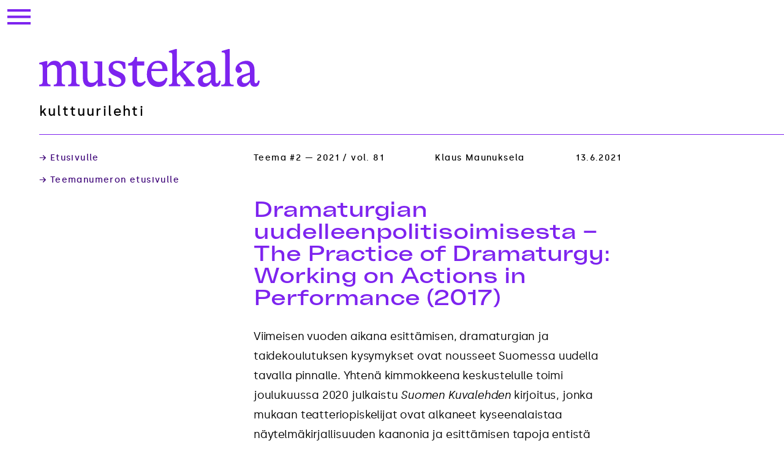

--- FILE ---
content_type: text/html; charset=UTF-8
request_url: https://mustekala.info/teemanumerot/dramaturgia-2-2021-vol-81/dramaturgian-uudelleenpolitisoimisesta-the-practice-of-dramaturgy-working-on-actions-in-performance-2017/
body_size: 18755
content:
<!doctype html><html lang="fi"><head><meta charset="UTF-8"><meta name="viewport" content="width=device-width, initial-scale=1"><link rel="profile" href="https://gmpg.org/xfn/11"><meta name='robots' content='index, follow, max-image-preview:large, max-snippet:-1, max-video-preview:-1' /><title>Dramaturgian uudelleenpolitisoimisesta – The Practice of Dramaturgy: Working on Actions in Performance (2017) - Mustekala</title><meta name="description" content="Klaus Maunuksela pohtii dramaturgian uudelleenpolitisoimista Mustekalan teemanumerossa (2/21)." /><link rel="canonical" href="https://mustekala.info/teemanumerot/dramaturgia-2-2021-vol-81/dramaturgian-uudelleenpolitisoimisesta-the-practice-of-dramaturgy-working-on-actions-in-performance-2017/" /><meta property="og:locale" content="fi_FI" /><meta property="og:type" content="article" /><meta property="og:title" content="Dramaturgian uudelleenpolitisoimisesta – The Practice of Dramaturgy: Working on Actions in Performance (2017) - Mustekala" /><meta property="og:description" content="Klaus Maunuksela pohtii dramaturgian uudelleenpolitisoimista Mustekalan teemanumerossa (2/21)." /><meta property="og:url" content="https://mustekala.info/teemanumerot/dramaturgia-2-2021-vol-81/dramaturgian-uudelleenpolitisoimisesta-the-practice-of-dramaturgy-working-on-actions-in-performance-2017/" /><meta property="og:site_name" content="Mustekala" /><meta property="article:publisher" content="https://www.facebook.com/mustekala" /><meta property="article:modified_time" content="2021-11-16T10:10:04+00:00" /><meta property="og:image" content="https://mustekala.info/wp-content/uploads/2021/06/Dramaturgian-uudelleenpolitisoimisesta-kuva.jpg" /><meta property="og:image:width" content="500" /><meta property="og:image:height" content="375" /><meta property="og:image:type" content="image/jpeg" /><meta name="twitter:card" content="summary_large_image" /><meta name="twitter:site" content="@Mustekala" /><meta name="twitter:label1" content="Arvioitu lukuaika" /><meta name="twitter:data1" content="18 minuuttia" /> <script type="application/ld+json" class="yoast-schema-graph">{"@context":"https://schema.org","@graph":[{"@type":"WebPage","@id":"https://mustekala.info/teemanumerot/dramaturgia-2-2021-vol-81/dramaturgian-uudelleenpolitisoimisesta-the-practice-of-dramaturgy-working-on-actions-in-performance-2017/","url":"https://mustekala.info/teemanumerot/dramaturgia-2-2021-vol-81/dramaturgian-uudelleenpolitisoimisesta-the-practice-of-dramaturgy-working-on-actions-in-performance-2017/","name":"Dramaturgian uudelleenpolitisoimisesta – The Practice of Dramaturgy: Working on Actions in Performance (2017) - Mustekala","isPartOf":{"@id":"https://mustekala.info/#website"},"primaryImageOfPage":{"@id":"https://mustekala.info/teemanumerot/dramaturgia-2-2021-vol-81/dramaturgian-uudelleenpolitisoimisesta-the-practice-of-dramaturgy-working-on-actions-in-performance-2017/#primaryimage"},"image":{"@id":"https://mustekala.info/teemanumerot/dramaturgia-2-2021-vol-81/dramaturgian-uudelleenpolitisoimisesta-the-practice-of-dramaturgy-working-on-actions-in-performance-2017/#primaryimage"},"thumbnailUrl":"https://mustekala.info/wp-content/uploads/2021/11/Dramaturgian-uudelleenpolitisoimisesta-kuva_rajattu.jpg","datePublished":"2021-06-13T09:22:15+00:00","dateModified":"2021-11-16T10:10:04+00:00","description":"Klaus Maunuksela pohtii dramaturgian uudelleenpolitisoimista Mustekalan teemanumerossa (2/21).","breadcrumb":{"@id":"https://mustekala.info/teemanumerot/dramaturgia-2-2021-vol-81/dramaturgian-uudelleenpolitisoimisesta-the-practice-of-dramaturgy-working-on-actions-in-performance-2017/#breadcrumb"},"inLanguage":"fi","potentialAction":[{"@type":"ReadAction","target":["https://mustekala.info/teemanumerot/dramaturgia-2-2021-vol-81/dramaturgian-uudelleenpolitisoimisesta-the-practice-of-dramaturgy-working-on-actions-in-performance-2017/"]}]},{"@type":"ImageObject","inLanguage":"fi","@id":"https://mustekala.info/teemanumerot/dramaturgia-2-2021-vol-81/dramaturgian-uudelleenpolitisoimisesta-the-practice-of-dramaturgy-working-on-actions-in-performance-2017/#primaryimage","url":"https://mustekala.info/wp-content/uploads/2021/11/Dramaturgian-uudelleenpolitisoimisesta-kuva_rajattu.jpg","contentUrl":"https://mustekala.info/wp-content/uploads/2021/11/Dramaturgian-uudelleenpolitisoimisesta-kuva_rajattu.jpg","width":499,"height":279,"caption":"The Practice of Dramaturgy: Working on Actions in Performance -kirjan kansikuva"},{"@type":"BreadcrumbList","@id":"https://mustekala.info/teemanumerot/dramaturgia-2-2021-vol-81/dramaturgian-uudelleenpolitisoimisesta-the-practice-of-dramaturgy-working-on-actions-in-performance-2017/#breadcrumb","itemListElement":[{"@type":"ListItem","position":1,"name":"Etusivu","item":"https://mustekala.info/"},{"@type":"ListItem","position":2,"name":"Teemanumerot","item":"https://mustekala.info/teemanumerot/"},{"@type":"ListItem","position":3,"name":"Dramaturgia","item":"https://mustekala.info/teemanumerot/dramaturgia-2-2021-vol-81/"},{"@type":"ListItem","position":4,"name":"Dramaturgian uudelleenpolitisoimisesta – The Practice of Dramaturgy: Working on Actions in Performance (2017)"}]},{"@type":"WebSite","@id":"https://mustekala.info/#website","url":"https://mustekala.info/","name":"Mustekala","description":"kulttuurilehti","potentialAction":[{"@type":"SearchAction","target":{"@type":"EntryPoint","urlTemplate":"https://mustekala.info/?s={search_term_string}"},"query-input":{"@type":"PropertyValueSpecification","valueRequired":true,"valueName":"search_term_string"}}],"inLanguage":"fi"}]}</script> <link rel="alternate" type="application/rss+xml" title="Mustekala &raquo; syöte" href="https://mustekala.info/feed/" /><link rel="alternate" type="application/rss+xml" title="Mustekala &raquo; kommenttien syöte" href="https://mustekala.info/comments/feed/" /><link rel="alternate" title="oEmbed (JSON)" type="application/json+oembed" href="https://mustekala.info/wp-json/oembed/1.0/embed?url=https%3A%2F%2Fmustekala.info%2Fteemanumerot%2Fdramaturgia-2-2021-vol-81%2Fdramaturgian-uudelleenpolitisoimisesta-the-practice-of-dramaturgy-working-on-actions-in-performance-2017%2F" /><link rel="alternate" title="oEmbed (XML)" type="text/xml+oembed" href="https://mustekala.info/wp-json/oembed/1.0/embed?url=https%3A%2F%2Fmustekala.info%2Fteemanumerot%2Fdramaturgia-2-2021-vol-81%2Fdramaturgian-uudelleenpolitisoimisesta-the-practice-of-dramaturgy-working-on-actions-in-performance-2017%2F&#038;format=xml" /><style id='wp-img-auto-sizes-contain-inline-css'>img:is([sizes=auto i],[sizes^="auto," i]){contain-intrinsic-size:3000px 1500px}
/*# sourceURL=wp-img-auto-sizes-contain-inline-css */</style><style id='wp-block-library-inline-css'>:root{--wp-block-synced-color:#7a00df;--wp-block-synced-color--rgb:122,0,223;--wp-bound-block-color:var(--wp-block-synced-color);--wp-editor-canvas-background:#ddd;--wp-admin-theme-color:#007cba;--wp-admin-theme-color--rgb:0,124,186;--wp-admin-theme-color-darker-10:#006ba1;--wp-admin-theme-color-darker-10--rgb:0,107,160.5;--wp-admin-theme-color-darker-20:#005a87;--wp-admin-theme-color-darker-20--rgb:0,90,135;--wp-admin-border-width-focus:2px}@media (min-resolution:192dpi){:root{--wp-admin-border-width-focus:1.5px}}.wp-element-button{cursor:pointer}:root .has-very-light-gray-background-color{background-color:#eee}:root .has-very-dark-gray-background-color{background-color:#313131}:root .has-very-light-gray-color{color:#eee}:root .has-very-dark-gray-color{color:#313131}:root .has-vivid-green-cyan-to-vivid-cyan-blue-gradient-background{background:linear-gradient(135deg,#00d084,#0693e3)}:root .has-purple-crush-gradient-background{background:linear-gradient(135deg,#34e2e4,#4721fb 50%,#ab1dfe)}:root .has-hazy-dawn-gradient-background{background:linear-gradient(135deg,#faaca8,#dad0ec)}:root .has-subdued-olive-gradient-background{background:linear-gradient(135deg,#fafae1,#67a671)}:root .has-atomic-cream-gradient-background{background:linear-gradient(135deg,#fdd79a,#004a59)}:root .has-nightshade-gradient-background{background:linear-gradient(135deg,#330968,#31cdcf)}:root .has-midnight-gradient-background{background:linear-gradient(135deg,#020381,#2874fc)}:root{--wp--preset--font-size--normal:16px;--wp--preset--font-size--huge:42px}.has-regular-font-size{font-size:1em}.has-larger-font-size{font-size:2.625em}.has-normal-font-size{font-size:var(--wp--preset--font-size--normal)}.has-huge-font-size{font-size:var(--wp--preset--font-size--huge)}.has-text-align-center{text-align:center}.has-text-align-left{text-align:left}.has-text-align-right{text-align:right}.has-fit-text{white-space:nowrap!important}#end-resizable-editor-section{display:none}.aligncenter{clear:both}.items-justified-left{justify-content:flex-start}.items-justified-center{justify-content:center}.items-justified-right{justify-content:flex-end}.items-justified-space-between{justify-content:space-between}.screen-reader-text{border:0;clip-path:inset(50%);height:1px;margin:-1px;overflow:hidden;padding:0;position:absolute;width:1px;word-wrap:normal!important}.screen-reader-text:focus{background-color:#ddd;clip-path:none;color:#444;display:block;font-size:1em;height:auto;left:5px;line-height:normal;padding:15px 23px 14px;text-decoration:none;top:5px;width:auto;z-index:100000}html :where(.has-border-color){border-style:solid}html :where([style*=border-top-color]){border-top-style:solid}html :where([style*=border-right-color]){border-right-style:solid}html :where([style*=border-bottom-color]){border-bottom-style:solid}html :where([style*=border-left-color]){border-left-style:solid}html :where([style*=border-width]){border-style:solid}html :where([style*=border-top-width]){border-top-style:solid}html :where([style*=border-right-width]){border-right-style:solid}html :where([style*=border-bottom-width]){border-bottom-style:solid}html :where([style*=border-left-width]){border-left-style:solid}html :where(img[class*=wp-image-]){height:auto;max-width:100%}:where(figure){margin:0 0 1em}html :where(.is-position-sticky){--wp-admin--admin-bar--position-offset:var(--wp-admin--admin-bar--height,0px)}@media screen and (max-width:600px){html :where(.is-position-sticky){--wp-admin--admin-bar--position-offset:0px}}

/*# sourceURL=wp-block-library-inline-css */</style><style id='global-styles-inline-css'>:root{--wp--preset--aspect-ratio--square: 1;--wp--preset--aspect-ratio--4-3: 4/3;--wp--preset--aspect-ratio--3-4: 3/4;--wp--preset--aspect-ratio--3-2: 3/2;--wp--preset--aspect-ratio--2-3: 2/3;--wp--preset--aspect-ratio--16-9: 16/9;--wp--preset--aspect-ratio--9-16: 9/16;--wp--preset--color--black: #000000;--wp--preset--color--cyan-bluish-gray: #abb8c3;--wp--preset--color--white: #ffffff;--wp--preset--color--pale-pink: #f78da7;--wp--preset--color--vivid-red: #cf2e2e;--wp--preset--color--luminous-vivid-orange: #ff6900;--wp--preset--color--luminous-vivid-amber: #fcb900;--wp--preset--color--light-green-cyan: #7bdcb5;--wp--preset--color--vivid-green-cyan: #00d084;--wp--preset--color--pale-cyan-blue: #8ed1fc;--wp--preset--color--vivid-cyan-blue: #0693e3;--wp--preset--color--vivid-purple: #9b51e0;--wp--preset--gradient--vivid-cyan-blue-to-vivid-purple: linear-gradient(135deg,rgb(6,147,227) 0%,rgb(155,81,224) 100%);--wp--preset--gradient--light-green-cyan-to-vivid-green-cyan: linear-gradient(135deg,rgb(122,220,180) 0%,rgb(0,208,130) 100%);--wp--preset--gradient--luminous-vivid-amber-to-luminous-vivid-orange: linear-gradient(135deg,rgb(252,185,0) 0%,rgb(255,105,0) 100%);--wp--preset--gradient--luminous-vivid-orange-to-vivid-red: linear-gradient(135deg,rgb(255,105,0) 0%,rgb(207,46,46) 100%);--wp--preset--gradient--very-light-gray-to-cyan-bluish-gray: linear-gradient(135deg,rgb(238,238,238) 0%,rgb(169,184,195) 100%);--wp--preset--gradient--cool-to-warm-spectrum: linear-gradient(135deg,rgb(74,234,220) 0%,rgb(151,120,209) 20%,rgb(207,42,186) 40%,rgb(238,44,130) 60%,rgb(251,105,98) 80%,rgb(254,248,76) 100%);--wp--preset--gradient--blush-light-purple: linear-gradient(135deg,rgb(255,206,236) 0%,rgb(152,150,240) 100%);--wp--preset--gradient--blush-bordeaux: linear-gradient(135deg,rgb(254,205,165) 0%,rgb(254,45,45) 50%,rgb(107,0,62) 100%);--wp--preset--gradient--luminous-dusk: linear-gradient(135deg,rgb(255,203,112) 0%,rgb(199,81,192) 50%,rgb(65,88,208) 100%);--wp--preset--gradient--pale-ocean: linear-gradient(135deg,rgb(255,245,203) 0%,rgb(182,227,212) 50%,rgb(51,167,181) 100%);--wp--preset--gradient--electric-grass: linear-gradient(135deg,rgb(202,248,128) 0%,rgb(113,206,126) 100%);--wp--preset--gradient--midnight: linear-gradient(135deg,rgb(2,3,129) 0%,rgb(40,116,252) 100%);--wp--preset--font-size--small: 13px;--wp--preset--font-size--medium: 20px;--wp--preset--font-size--large: 36px;--wp--preset--font-size--x-large: 42px;--wp--preset--spacing--20: 0.44rem;--wp--preset--spacing--30: 0.67rem;--wp--preset--spacing--40: 1rem;--wp--preset--spacing--50: 1.5rem;--wp--preset--spacing--60: 2.25rem;--wp--preset--spacing--70: 3.38rem;--wp--preset--spacing--80: 5.06rem;--wp--preset--shadow--natural: 6px 6px 9px rgba(0, 0, 0, 0.2);--wp--preset--shadow--deep: 12px 12px 50px rgba(0, 0, 0, 0.4);--wp--preset--shadow--sharp: 6px 6px 0px rgba(0, 0, 0, 0.2);--wp--preset--shadow--outlined: 6px 6px 0px -3px rgb(255, 255, 255), 6px 6px rgb(0, 0, 0);--wp--preset--shadow--crisp: 6px 6px 0px rgb(0, 0, 0);}:where(.is-layout-flex){gap: 0.5em;}:where(.is-layout-grid){gap: 0.5em;}body .is-layout-flex{display: flex;}.is-layout-flex{flex-wrap: wrap;align-items: center;}.is-layout-flex > :is(*, div){margin: 0;}body .is-layout-grid{display: grid;}.is-layout-grid > :is(*, div){margin: 0;}:where(.wp-block-columns.is-layout-flex){gap: 2em;}:where(.wp-block-columns.is-layout-grid){gap: 2em;}:where(.wp-block-post-template.is-layout-flex){gap: 1.25em;}:where(.wp-block-post-template.is-layout-grid){gap: 1.25em;}.has-black-color{color: var(--wp--preset--color--black) !important;}.has-cyan-bluish-gray-color{color: var(--wp--preset--color--cyan-bluish-gray) !important;}.has-white-color{color: var(--wp--preset--color--white) !important;}.has-pale-pink-color{color: var(--wp--preset--color--pale-pink) !important;}.has-vivid-red-color{color: var(--wp--preset--color--vivid-red) !important;}.has-luminous-vivid-orange-color{color: var(--wp--preset--color--luminous-vivid-orange) !important;}.has-luminous-vivid-amber-color{color: var(--wp--preset--color--luminous-vivid-amber) !important;}.has-light-green-cyan-color{color: var(--wp--preset--color--light-green-cyan) !important;}.has-vivid-green-cyan-color{color: var(--wp--preset--color--vivid-green-cyan) !important;}.has-pale-cyan-blue-color{color: var(--wp--preset--color--pale-cyan-blue) !important;}.has-vivid-cyan-blue-color{color: var(--wp--preset--color--vivid-cyan-blue) !important;}.has-vivid-purple-color{color: var(--wp--preset--color--vivid-purple) !important;}.has-black-background-color{background-color: var(--wp--preset--color--black) !important;}.has-cyan-bluish-gray-background-color{background-color: var(--wp--preset--color--cyan-bluish-gray) !important;}.has-white-background-color{background-color: var(--wp--preset--color--white) !important;}.has-pale-pink-background-color{background-color: var(--wp--preset--color--pale-pink) !important;}.has-vivid-red-background-color{background-color: var(--wp--preset--color--vivid-red) !important;}.has-luminous-vivid-orange-background-color{background-color: var(--wp--preset--color--luminous-vivid-orange) !important;}.has-luminous-vivid-amber-background-color{background-color: var(--wp--preset--color--luminous-vivid-amber) !important;}.has-light-green-cyan-background-color{background-color: var(--wp--preset--color--light-green-cyan) !important;}.has-vivid-green-cyan-background-color{background-color: var(--wp--preset--color--vivid-green-cyan) !important;}.has-pale-cyan-blue-background-color{background-color: var(--wp--preset--color--pale-cyan-blue) !important;}.has-vivid-cyan-blue-background-color{background-color: var(--wp--preset--color--vivid-cyan-blue) !important;}.has-vivid-purple-background-color{background-color: var(--wp--preset--color--vivid-purple) !important;}.has-black-border-color{border-color: var(--wp--preset--color--black) !important;}.has-cyan-bluish-gray-border-color{border-color: var(--wp--preset--color--cyan-bluish-gray) !important;}.has-white-border-color{border-color: var(--wp--preset--color--white) !important;}.has-pale-pink-border-color{border-color: var(--wp--preset--color--pale-pink) !important;}.has-vivid-red-border-color{border-color: var(--wp--preset--color--vivid-red) !important;}.has-luminous-vivid-orange-border-color{border-color: var(--wp--preset--color--luminous-vivid-orange) !important;}.has-luminous-vivid-amber-border-color{border-color: var(--wp--preset--color--luminous-vivid-amber) !important;}.has-light-green-cyan-border-color{border-color: var(--wp--preset--color--light-green-cyan) !important;}.has-vivid-green-cyan-border-color{border-color: var(--wp--preset--color--vivid-green-cyan) !important;}.has-pale-cyan-blue-border-color{border-color: var(--wp--preset--color--pale-cyan-blue) !important;}.has-vivid-cyan-blue-border-color{border-color: var(--wp--preset--color--vivid-cyan-blue) !important;}.has-vivid-purple-border-color{border-color: var(--wp--preset--color--vivid-purple) !important;}.has-vivid-cyan-blue-to-vivid-purple-gradient-background{background: var(--wp--preset--gradient--vivid-cyan-blue-to-vivid-purple) !important;}.has-light-green-cyan-to-vivid-green-cyan-gradient-background{background: var(--wp--preset--gradient--light-green-cyan-to-vivid-green-cyan) !important;}.has-luminous-vivid-amber-to-luminous-vivid-orange-gradient-background{background: var(--wp--preset--gradient--luminous-vivid-amber-to-luminous-vivid-orange) !important;}.has-luminous-vivid-orange-to-vivid-red-gradient-background{background: var(--wp--preset--gradient--luminous-vivid-orange-to-vivid-red) !important;}.has-very-light-gray-to-cyan-bluish-gray-gradient-background{background: var(--wp--preset--gradient--very-light-gray-to-cyan-bluish-gray) !important;}.has-cool-to-warm-spectrum-gradient-background{background: var(--wp--preset--gradient--cool-to-warm-spectrum) !important;}.has-blush-light-purple-gradient-background{background: var(--wp--preset--gradient--blush-light-purple) !important;}.has-blush-bordeaux-gradient-background{background: var(--wp--preset--gradient--blush-bordeaux) !important;}.has-luminous-dusk-gradient-background{background: var(--wp--preset--gradient--luminous-dusk) !important;}.has-pale-ocean-gradient-background{background: var(--wp--preset--gradient--pale-ocean) !important;}.has-electric-grass-gradient-background{background: var(--wp--preset--gradient--electric-grass) !important;}.has-midnight-gradient-background{background: var(--wp--preset--gradient--midnight) !important;}.has-small-font-size{font-size: var(--wp--preset--font-size--small) !important;}.has-medium-font-size{font-size: var(--wp--preset--font-size--medium) !important;}.has-large-font-size{font-size: var(--wp--preset--font-size--large) !important;}.has-x-large-font-size{font-size: var(--wp--preset--font-size--x-large) !important;}
/*# sourceURL=global-styles-inline-css */</style><style id='classic-theme-styles-inline-css'>/*! This file is auto-generated */
.wp-block-button__link{color:#fff;background-color:#32373c;border-radius:9999px;box-shadow:none;text-decoration:none;padding:calc(.667em + 2px) calc(1.333em + 2px);font-size:1.125em}.wp-block-file__button{background:#32373c;color:#fff;text-decoration:none}
/*# sourceURL=/wp-includes/css/classic-themes.min.css */</style><link rel='stylesheet' id='tursas-block-style-css' href='https://mustekala.info/wp-content/cache/autoptimize/css/autoptimize_single_1261a956931fd26a115020a05b56f201.css?ver=1.61' media='all' /><link rel='stylesheet' id='tursas-style-css' href='https://mustekala.info/wp-content/cache/autoptimize/css/autoptimize_single_9f832c26c9a80fce2801ba66abf1d39e.css?ver=1.61' media='all' /><link rel="https://api.w.org/" href="https://mustekala.info/wp-json/" /><link rel="alternate" title="JSON" type="application/json" href="https://mustekala.info/wp-json/wp/v2/teemanumerot/20925" /><link rel="EditURI" type="application/rsd+xml" title="RSD" href="https://mustekala.info/xmlrpc.php?rsd" /><meta name="generator" content="WordPress 6.9" /><link rel='shortlink' href='https://mustekala.info/?p=20925' /><link rel="icon" href="https://mustekala.info/wp-content/uploads/2023/01/mustekala_favicon-150x150.png" sizes="32x32" /><link rel="icon" href="https://mustekala.info/wp-content/uploads/2023/01/mustekala_favicon.png" sizes="192x192" /><link rel="apple-touch-icon" href="https://mustekala.info/wp-content/uploads/2023/01/mustekala_favicon.png" /><meta name="msapplication-TileImage" content="https://mustekala.info/wp-content/uploads/2023/01/mustekala_favicon.png" /></head><body class="wp-singular teemanumerot-template-default single single-teemanumerot postid-20925 wp-theme-tursas  no-sidebar"><div class="site-outer"><div id="page" class="site"> <a class="skip-link screen-reader-text" href="#primary">Skip to content</a><header id="masthead" class="site-header"><div class="site-navigation-branding"><nav id="site-navigation" class="main-navigation"> <button class="menu-toggle" aria-controls="primary-menu" aria-expanded="false"> <span class="screen-reader-text">Valikko</span> </button><div class="menu-ylavalikko-container"><ul id="primary-menu" class="menu nav-menu"><li id="menu-item-11" class="menu-darkviolet menu-item menu-item-type-custom menu-item-object-custom menu-item-home menu-item-11"><a href="https://mustekala.info">Etusivu</a></li><li id="menu-item-151" class="menu-violet tursas-icon tursas-icon-teema menu-item menu-item-type-post_type_archive menu-item-object-teemanumerot menu-item-151"><a href="https://mustekala.info/teemanumerot/">Teemanumerot</a></li><li id="menu-item-21" class="menu-violet tursas-icon tursas-icon-kritiikki menu-item menu-item-type-taxonomy menu-item-object-category menu-item-21"><a href="https://mustekala.info/category/kritiikki/">Kritiikit</a></li><li id="menu-item-12" class="menu-violet tursas-icon tursas-icon-blogi menu-item menu-item-type-taxonomy menu-item-object-category menu-item-12"><a href="https://mustekala.info/category/blogi/">Blogit</a></li><li id="menu-item-23" class="menu-violet tursas-icon tursas-icon-sivusilma menu-item menu-item-type-taxonomy menu-item-object-category menu-item-23"><a href="https://mustekala.info/category/sivusilma/">Sivusilmä</a></li><li id="menu-item-24" class="menu-violet menu-item menu-item-type-taxonomy menu-item-object-category menu-item-24"><a href="https://mustekala.info/category/english-edition/">English edition</a></li><li id="menu-item-30" class="menu-darkviolet menu-item menu-item-type-post_type menu-item-object-page menu-item-30"><a href="https://mustekala.info/info/">Info</a></li><li id="menu-item-29" class="menu-darkviolet menu-item menu-item-type-post_type menu-item-object-page menu-item-29"><a href="https://mustekala.info/mainostajalle/">Mainostajalle</a></li><li id="menu-item-21718" class="menu-darkviolet menu-item menu-item-type-post_type menu-item-object-page menu-item-21718"><a href="https://mustekala.info/tue-mustekalaa/">Tue Mustekalaa</a></li><li id="menu-item-22289" class="menu-darkviolet menu-item menu-item-type-post_type menu-item-object-page menu-item-22289"><a href="https://mustekala.info/haku/">Haku</a></li></ul></div></nav><div class="site-branding"><p class="site-title"><a href="https://mustekala.info/" rel="home"><span class="screen-reader-text">Mustekala</span> </a></p><p class="site-description tursas-section-title">kulttuurilehti</p></div></div></header><div class="site-content-outer"><div class="site-content"><main id="primary" class="site-main sidebar-exists teemanumero-juttu"><aside class="widget-area"><div class="entry-meta entry-meta-links"> <a href="https://mustekala.info">&rarr; Etusivulle</a><a href="https://mustekala.info/teemanumerot/dramaturgia-2-2021-vol-81/">&rarr; Teemanumeron etusivulle</a></div></aside><div><article id="post-20925" class="post-20925 teemanumerot type-teemanumerot status-publish has-post-thumbnail hentry"><header class="entry-header"><div class="entry-meta entry-meta-post"><div> Teema #2 &#8212; 2021 / vol. 81</div> <span class="byline"> <span class="author vcard">Klaus Maunuksela</span></span><span class="posted-on"><time class="entry-date published" datetime="2021-06-13T12:22:15+03:00">13.6.2021</time><time class="updated" datetime="2021-11-16T12:10:04+02:00">16.11.2021</time></span></div><h1 class="entry-title">Dramaturgian uudelleenpolitisoimisesta – The Practice of Dramaturgy: Working on Actions in Performance (2017)</h1></header><div class="entry-content"><p>Viimeisen vuoden aikana esittämisen, dramaturgian ja taidekoulutuksen kysymykset ovat nousseet Suomessa uudella tavalla pinnalle. Yhtenä kimmokkeena keskustelulle toimi joulukuussa 2020 julkaistu <em>Suomen Kuvalehden</em> kirjoitus, jonka mukaan teatteriopiskelijat ovat alkaneet kyseenalaistaa näytelmäkirjallisuuden kaanonia ja esittämisen tapoja entistä voimakkaammin.[1] Teatterikorkeakoulun opetuksen ja tätä aiemmin Kansallisteatterin <em>Kaikki äidistäni</em> -esityksen[2] ympärillä käydyn julkisen keskustelun yhtenä seurauksena on ollut se, että perinteiset dramaturgiset kysymykset siitä, miksi ja miten jotain tehdään – mikä sen merkitys tai vaikutus on tekijöiden tai kokijoiden kannalta? – ovat tärkeämpiä kuin aikoihin.</p><p>Samalla ymmärrys dramaturgiasta erityisenä näkökulmana maailmaan sekä dramaturgian omasta politiikasta vaativat yhä työstämistä. Tämä sai minut lukemaan tuorein silmin vuonna 2017 ilmestynyttä teosta <em>The Practice of Dramaturgy: Working on Actions in Performance</em>, jossa esitysteoreetikot ja esityksentekijät <strong>Konstantina Georgelou</strong>, <strong>Efrosini Protopapa</strong> ja <strong>Danae Theodoridou</strong> kirjoittavat dramaturgisista käytännöistä ja niiden perustavanlaatuisesta poliittisesta luonteesta.</p><p>Teos toimii samalla johdatuksena dramaturgian käsitteen ympärillä viime vuosina käytyyn kansainväliseen keskusteluun. Kuten Georgelou, Protopapa ja Theodoridou kirjoittavat, jo sanan ”dramaturgia” käyttäminen on valinta. Dramaturgiasta puhutaan nykyään usein monikossa, ”dramaturgioina”, jolloin korostetaan dramaturgisten ajattelutapojen moninaisuutta ja erojen merkitsevyyttä. Paluu yksikkömuotoon on kirjoittajien mukaan vastalause nykytodellisuutta luonnehtivalle katkoksellisuudelle ja jatkuvalle uutuuden tavoittelulle, mihin tullaan helposti osallistuneeksi kun puhutaan ”uusista”, ”avoimista” tai ”nyky-” dramaturgioista vaihtoehtoina perinteiselle dramaturgiakäsitykselle.[3] <em>The Practice of Dramaturgy</em> pyrkii osallistumaan kamppailuun ”dramaturgian” merkityksestä. Kirjoittajat puhuvat siksi dramaturgiasta jonakin, mikä on yhtä aikaa jakamaton ja jaettu, moniaineksinen maasto.</p><p>Tämä näkyy myös kirjan rakenteessa. Keskityn tässä kirjoituksessa teoksen ensimmäiseen osaan, jossa Protopapa, Georgelou ja Theodoridou purkavat kolmivuotisen tutkimusprojektin <em>Dramaturgy at Work</em> aikana muotoiltuja periaatteita ja lähtökohtia dramaturgisen käytännön ymmärtämiseksi. Toinen osuus koostuu vierailevien kirjoittajien (<strong>Una Bauer, Simon Bayly, Andrea Božić, Nicola Conibere, Guy Cools, Augusto Corrieri, Ivana Müller, Betina Panagiotara, Joachim Robbrecht, Jonas Rutgeerts, Nienke Scholts, Arabella Stanger, Julia Willms </strong>ja<strong> Jasna Jasna Žmak</strong>) teksteistä, jotka lähestyvät teoksen aihepiiriä tanssin, teatterin, esitystaiteen ja tutkimuksen näkökulmista.</p><p>Yhteistä teksteille on kiinnostus dramaturgian käsitettä ja sen jännitteisiä ja toisinaan ristiriitaisia käyttötapoja kohtaan. Tähän liittyy myös oma mielenkiintoni; käsillä oleva kirjoitus toimii paitsi suomenkielisenä esittelynä teoksesta ja sen teemoista, myös keskustelunavauksena dramaturgian merkityksestä – sen potentiaalista ei vain teoreettisena käsitteenä, vaan harjoitettavana käytäntönä tai praktiikkana[4].</p><p>“Dramaturgia sisällyttää itseensä kaiken – dramaturgia on kaikkialla.”[5] Nämä teoksessa siteeratut <strong>Marianne Van Kerkhovenin</strong> sanat avaavat näkymän kenttään, jossa dramaturgia tulee näkyviin koko laajuudessaan. Jos dramaturgia on kaikkialla, sen havaitseminen vaatii sekä tarkentamaan että pehmentämään katsetta. Liikkuvaa kohdetta on lähestyttävä liikkeessä, jos sen aikoo tavoittaa.</p><h3>Toiminnot työssä, työstettävä toiminta</h3><p><em>The Practice of Dramaturgy</em> on kirjoitettu vuosina 2013–2015, keskellä eurokriisiä ja talouskuripolitiikan vahvinta vaihetta. Tämän yhteiskunnallisen tilanteen taustalla voi nähdä 1970–1980-luvuilta nykypäivään ulottuvan kehityksen, jossa talouden finanssivetoistuminen, teollisen tuotantotavan läpikäymät muutokset ja globaalien pääomaliikkeiden sääntelyn purkaminen ovat muuttaneet taloudellisen arvonluonnin logiikkaa ja samalla valtion ja markkinoiden suhdetta. Myös taiteen rahoitusta on pyritty ohjaamaan hyödyllisiin ja tuloksellisiin suuntiin osana laajempaa eri yhteiskunnan kerrokset läpäissyttä uusliberaalia käännettä.[6]</p><p>Tällä on omat vaikutuksensa myös dramaturgiaan toiminnan ja ajattelun muotona. Dramaturgia on puhujasta riippuen joko muuttunut tai vaarassa muuttua teatterin kokonaisvaltaisesta ajattelemisesta vain yhdeksi esitystalouden osa-alueeksi, joka tähtää ensisijaisesti teoskonseptien kehittämiseen ja taiteellisen prosessin sisäiseen laaduntarkkailuun. Dramaturgisen työn viimekätisenä tavoitteena on varmistaa, että teos on eheä, tunnistettava ja kokonainen. Siis kuvausta vastaava tuote.</p><p>Vaikka dramaturginen työ ei ottaisi annettuna taloudellisia mittareita, sitä ohjaa usein pyrkimys lopputulokseen. Dramaturgin läsnäoloa teosprosessissa oikeutetaan sillä, että dramaturgi ulkopuolisena katseena kykenee näkemään tekijöitä selvemmin sen, mitä teos vielä tarvitsee. Samalla teoksen dramaturgia samastuu helposti teoksen kompositioon tai rakenteeseen. Usein sanalla “dramaturgia” viitataan teoksen eri elementtien välisiin suhteisiin ja niiden muodostamaan kokonaisuuteen. Tällaisen dramaturgiakäsityksen taustalla häilyy enemmän tai vähemmän näkyvänä teatterillisen koherenssin ihanne, joka nojaa <strong>Aristoteleen </strong>ajatuksiin tragediasta kokonaisen toiminnan jäljittelynä.</p><p>Draamanjälkeiset dramaturgiat ovat pyrkineet tuomaan ykseyden ja eheyden rinnalle katkoksia, epäjatkuvuuksia ja fragmentaarisuutta. Protopapa, Georgelou ja Theodoridou kuitenkin näkevät kummankin ajattelutavan viime kädessä palauttavan dramaturgian siihen, millä tavalla teos on järjestetty: dramaturgia on ymmärrystä siitä, miten sommitella teoksen osista kokonaisuus.</p><p>Tämän lähtökohdan kirjoittajat pyrkivät jättämään taakseen. He nostavat esiin sanan ”dramaturgia” etymologian, jossa kreikan <em>drama</em>, toiminta (sanasta <em>dro</em>, toimia) ja <em>ergon</em>, työ, yhdistyvät kahdella vaihtoehtoisella tavalla. Yhtäältä dramaturgia viittaa <em>toimintaan, joka on työssä</em> tai <em>työskentelee</em>: siis näyttämölliseen toimintaan, joka tuottaa katsojissa vaikutuksia, tekee työtään heissä. Toisaalta dramaturgia on <em>toiminnan työstämistä</em>, näyttämöllisten toimintojen valmistelua. Näin dramaturgia koskee koko esityksentekemisen prosessia kokeiluineen, ei vain valmista esitystä.[7]</p><p>Kirjoittajat ammentavat <strong>Hannah Arendtin</strong> tunnetusta jaottelusta, jossa työ, toiminta ja valmistaminen ovat toisistaan poikkeavia inhimillisen toiminnan muotoja. Työ on välttämättömyyden sanelemaa tuottamista, joka vertautuu biologisen elämänprosessin ylläpitämiseen: se on itseään jatkuvaa ja kuluttavaa, pelkkä keino tärkeämpien päämäärien saavuttamiseen kuten yksilön tai lajin elämän jatkamiseen. Toiminta taas on vapaata välittömän uusintamisen päämääristä. Se tapahtuu suoraan ihmisten välillä ilman esineiden ja aineen välitystä, jolloin ihmiset näyttäytyvät toisilleen ihmisinä ja tulevat samalla esiin omassa yksilöllisyydessään: näin toiminta on inhimillisen poliittisen yhteisön perustamista ja ylläpitämistä. Toiminnan olennainen piirre on ennalta-arvaamattomuus, se poikkeaa elämän kiertokulusta pysähtymällä ja aloittamalla jotain uutta.[8]</p><p>Esityksentekemisen käytännössä dramaturgian kaksi puolta – toiminta, joka työskentelee ja työ, joka tähtää toiminnan työstämiseen – kietoutuvat jännitteisellä tavalla toisiinsa. Yhtäältä dramaturginen työ, jonka kautta näyttämöllistä toimintaa työstetään, tähtää näyttämöllisen toiminnan kokonaisuuteen, esitykseen. Se on siis tässä mielessä ”työtä”, joka toimii keinona päämäärän saavuttamiseksi. Samalla dramaturgisten käytäntöjen harjoittamisessa – puhumisessa, neuvottelemisessa, kokeilujen tekemisessä – on jotain, mikä ylittää sille asetetun päämäärän tai toimii itse omana päämääränään. Esityksentekemisen prosessi ei tyhjene esitykseen, minkä lisäksi sen mitattavat lopputulokset ovat usein arvaamattomia ja yllättävät omat tekijänsäkin. Näin dramaturginen työ on Arendtin kuvaamaa ”toimintaa”, joka kaikkien todennäköisyyksien vastaisesti tuo maailmaan jotakin ennennäkemätöntä. Samalla se synnyttää väliaikaisen poliittisen yhteisön.</p><p>Juuri tähän perustuu kirjoittajien ajatus dramaturgisten käytäntöjen uudellenpolitisoimisesta. Jos talouden ja yhteiskunnan uusliberalisaatiota on seurannut julkisen ja yhteisen alueen kaventuminen ja taiteen muuttuminen entistä enemmän kulutettavaksi hyödykkeeksi, dramaturgian uudelleenpolitisoiminen pyrkii kääntämään kehityksen suunnan: se pyrkii motivoimaan esitysten tekemisen ja dramaturgisen ajattelun tuloksellisuudesta vapaana toimintana, joka luo tilaa uudenlaiselle yhteiskunnalliselle mielikuvitukselle.[9]</p><p>Dramaturgian uudelleenpolitisoimisen projektin lähtökohtana arendtilainen jaottelu työhön ja toimintaan tuntuu kuitenkin ongelmalliselta. Georgelou, Protopapa ja Theodoridou itsekin myöntävät, että nykyään erottelu työhön ja toimintaan on mahdotonta. Toisin kuin Aristoteleen aikaisessa antiikin Kreikassa tai 1950-luvulla, jolloin Arendt laati työtä koskevia kirjoituksiaan, nykykapitalismissa ”toimintaan” liittyvistä piirteistä – kuten julkisesta esiintymisestä ja puhumisesta – on tullut tuotannon edellytys ja samalla keskeisin lisäarvon lähde.[10] Toiminta on täysin sulautunut työhön. Sana ”dramaturgia” toteuttaa tämän varsin kirjaimellisesti, sillä siinä ”työ” ja ”toiminta” liittyvät yhteen ja muodostavat yhden sanan.</p><p>Postfordistisessa tuotantotavassa ei voi selkeästi erottaa tuotantoprosessin lopputuotetta ja itse tuotantoprosessia. Toiminnat työssä ja toiminnan työstäminen kietoutuvat yhteen, eivät vain esityksentekoprosessissa, vaan kaikessa tuottavassa toiminnassa alasta riippumatta: tätä kehitystä voi tarkastella tietyssä mielessä juuri työn <em>dramaturgisoitumisena</em>. Termillä on viitattu esittävän taiteen kentällä tapahtuneeseen muutokseen, jossa dramaturginen työ ei ole vain yhden ammattikunnan erikoisosaajien tonttia, vaan keskeistä kaikessa taiteellisessa toiminnassa.[11] Samansuuntaisen kehityksen voi nähdä tapahtuneen koko yhteiskunnan tasolla, kun esiintymiseen, kommunikoimiseen ja viestintään liittyvistä dramaturgisista käytännöistä on tullut keskeinen osa tuotantoa. Tämä pitää sisällään myös kaiken sen inhimillisen vuorovaikutuksen, joka on samaan aikaan sekä tapa toteutua henkilökohtaisesti ihmisenä että arvonluomisen kovaa ydintä.</p><p>Uudelleenpolitisoimisen perustaminen työn ja toiminnan vastakkaisuudelle tekee kirjoittajien ehdotuksesta ambivalentin suhteessa uusliberalistisen halutalouden lupauksiin, vallan halukkaasti syleilevään puoleen. Arendtin <em>Vita activassa</em> esittämä työn etymologia eri eurooppalaisissa kielissä liittää työn vaivaan ja kärsimykseen[12]. Toisenlaiset tulkinnat voivat tavoittaa nykytyön luonteen tätä osuvammin: esimerkiksi sanassa ”dramaturgia” esiintyvä kreikan sana <em>ergon/erga</em> viittaa myös temppeliorjan toimintaan, kultin suorittamiseen.[13]</p><p>Työ on uskonnollinen kutsumus, jumalan palvelemista. Prekaarissa taidetyössä tämä näkyy lupauksena vapaudesta määrittää itse omat päämääränsä, toimintatapansa ja mielenkiinnon kohteensa. Tämä vapaus edellyttää kuitenkin sitä, että omasta minuudesta tulee työn väline: omana itsenä toteutuminen on alistumista korkeammille voimille, tässä tapauksessa kapitalistisen arvontuotannon vaatimuksille.</p><p>Seurauksena on nykyinen tilanne, jossa työtä tekevän ihmisen on rakastettava työtään kuin itseään. Tietyn pisteen jälkeen näillä ei ole enää eroa, sillä uusliberaali itseyrittäjä toteutuu parhaiten juuri oman työnsä kautta. Henkilökohtainen ei ole enää poliittista, vaan taloudellista: samalla työstä tulee identiteetti, johon kaikki olennainen elämässä liittyy ja jonka eteen pitää tarpeen vaatiessa uhrata kaikki muu. Vapaus on riskinottoa, ja vapaimmillaan ihminen on investoidessaan itsensä täysin omaan uraansa.</p><p>Ambivalenssi kulkee läpi teoksen. Kirjoittaessaan siitä, miten dramaturginen toiminta on luonteeltaan normatiivisen sijaan spekulatiivista <em>The Practice of Dramaturgyn</em> kirjoittajat viittaavat <strong>Bojana Cvejićin</strong> luonnehdintaan dramaturgiasta, jossa keskeistä ovat ”epävarmuus, riski, uskallus”[14] – kaikki paitsi dramaturgian, myös uusliberaalin työn ihanteita. Toisaalla kirjoittajat puhuvat ”negatiivisesta tehokkuudesta”, joka tarkoittaa dramaturgisen toiminnan mahdollisuutta kyseenalaistaa, tehdä interventioita ja huojuttaa totunnaista logiikkaa ja siten asioiden nykyistä tilaa.[15] Jatkuvan disruption ja luovan tuhon aikakaudella tämä horjuttaminen ei kuitenkaan välttämättä muodostu ongelmaksi kapitalistiselle arvontuotannolle, joka päinvastoin elää jatkuvista kriiseistä ja uudistuu niiden kautta.</p><p>Georgelou, Protopapa ja Theodoridou itse varovat antamasta projektilleen erityisiä laadullisia tai päämäärään viittaavia määreitä. Esimerkiksi <strong>Brechtin </strong>teorioiden itsevarmaan historialliseen materialismiin verrattuna kirjan politisoimisprojekti tapahtuu toisenlaisessa maailmanhistoriallisessa tilanteessa, epävakaamman ja avoimemman taivaan alla. Samalla kirjoittajien ehdotuksessa on jotain tuottavaa. Se pyrkii ennen kaikkea käytännöllisyyteen ja eteenpäin suuntautuvaan liikkeeseen, mikä siirtää politisoimisen kysymyksen kohti yhteistä kokeilujen kenttää, käytännön kokeilujen kautta ratkaistavaksi.</p><h3>Katalyyttiset operaatiot dramaturgisina keinoina</h3><p>Katalyytti on mikrobiologiassa ja ympäristötieteissä kemiallinen yhdiste, joka nopeuttaa kemiallista reaktiota. Dramaturgiset operaatiot toimivat katalysoivina silloin kun ne laskevat voimia liikkeelle ja saavat prosessin kiihtymään ja intensifioitumaan, siirtymään uuteen tilaan ja kulkeutumaan odottamattomaan suuntaan.</p><p>Katalyyttisen toiminnan ajatus on keskeinen Georgeloun, Protopapan ja Theodoridoun dramaturgiakäsityksessä. Kokonaisuuden hallinnan sijaan dramaturginen ajattelu pyrkii ymmärtämään yhteisen prosessin rytmiä ja osallistumaan siihen rajatusti ja taktisesti. Tämä puuttuminen voi tilanteesta riippuen näyttäytyä ulkoisena keskeytyksenä tai hienovaraisena vaikuttamisena, joka kiihdyttää prosessia tuottavalla mutta ennalta-arvaamattomalla tavalla.</p><p>Kirjoittajat valaisevat katalyyttista toimintaa kolmen periaatteen kautta. Nämä periaatteet – mobilisoivat tai liikkeelle laittavat kysymykset (<em>mobilizing questions</em>), vieraannuttaminen (<em>alienating</em>) ja yhteistäminen (<em>commoning</em>) – tiivistävät samalla kirjan kirjoittamista pohjustaneen tutkimushankkeen antia. Esimerkiksi mobilisoivia kysymyksiä havainnollistaa workshopissa tehty harjoite, jossa keskustellaan yhdessä muotoilemalla jokainen puheenvuoro kysymykseksi. Olennaista ei ole pelkkä kysymisen ele sinänsä, vaan se miten yhteistä huomiota ja ajattelua ohjataan dramaturgisesti kysymysmuodon avulla. Katalyyttinen operaatio voi siis olla yksinkertainen sääntö tai rajoite, jonka avulla osallistujat voivat leikkiä.</p><p>Vieraannuttamista koskevassa harjoitteessa yksi osallistujista haastattelee toista valitusta aiheesta, kuten tämän työn alla olevasta teoksesta. Kolmas osanottaja keskeyttää haastateltavan erilaisilla toimintaohjeilla, kuten kehotuksilla aloittaa uusi lause, korvata sana toisella, pysähtyä, avata tai sulkea silmät, toistaa äsken sanottu tai vaihtaa ajatuksen suuntaa. Tällä välin neljäs osanottaja seuraa tapahtumia sivusta. Harjoitteen päätyttyä hän kirjoittaa post-it-lapuille haastattelun aikana poimimiaan ajatuksia ja jakaa ne ensimmäisen osallistujan kanssa.[16] Näin häiriö tai katkos voi katalysoida haastateltavan prosessia uuteen suuntaan avaamalla odottamattoman näkökulman siihen mitä hän on tekemässä. Kiinnostavaa kyllä, tällä tavalla motivoituna vieraannuttamisen ajatus ei viittaa enää puutteeseen ja negatiivisuuteen, vaan toimii käytännöllisenä ja leikillisenä tapana tuottaa uusia yhteyksiä eri ihmisten ja eri prosessien välille. Tämä on keskeistä myös yhteistämisen ajatuksessa, jota havainnollistavissa tehtävänannoissa osallistujat mm. antavat toisilleen lahjaksi toisen taiteellista prosessia eteenpäin auttavia tehtäviä tai kuvailevat toisille omia työtapojaan metaforien avulla[17].</p><p>Mobilisoivat kysymykset, vieraannuttaminen ja yhteistäminen eivät muodosta metodia tai edes pyri sellaiseen. Pikemminkin ne toimivat moodeina, joista käsin katalysoivia operaatioita voi suunnitella ja toteuttaa. Samalla ne kuvaavat tekijöiden pyrkimystä lähestyä dramaturgiaa sosiaalista tilannetta muotoilevien käytäntöjen kimppuna, jossa pyrkimykset totutun horjuttamiseen ja jakamisen tilojen luomiseen voivat törmäytyä luovalla tavalla. Kokeilujen arvo ei ole niiden välittömissä tuloksissa tai käytettävyydessä, vaan dramaturgisten käytäntöjen poliittinen ja taiteellinen potentiaali näkyy siinä, miten ne avaavat ja muovaavat tiloja neuvottelulle, vastakkaisuuksille, erimielisyydelle, hämmennykselle ja ei-tietämiselle.[18] Todellisuutta koskevien havaintojen tai tiedon sijaan kysymys on virtaukseen osallistumisesta.</p><p>Katalyyttiset operaatiot tuottavat mielikuvia esityksen tekemisestä kemiallisena prosessina. Katalysoivien harjoitteiden tekeminen – sekä niiden toteuttaminen, että keksiminen – tuo samalla näkyviin sen, miten todellisuus itsessään muodostuu jatkuvasti ketjuuntuvista, toisiaan katalysoivista prosesseista.</p><p>Kvanttien maailma voi tässä suhteessa tarjota vertailukohdan esitysten tekemiselle. Kvanttitason tapahtumisessa se mikä tapahtuu, on määrättyä vain tiettyinä hetkinä ja ennustamattomalla tavalla: elektroni muodostaa todennäköisyyspilven, joka aineellistuu vasta vuorovaikutuksessa jonkin tietyn kohteen kanssa.[19] Katalysoivat operaatiot saavat käsillä olevien materiaalit ja näyttämölliset elementit yhdistymään arvaamattomilla tavoilla. Niiden kihisevä potentiaalisuus aktualisoituu vain määrätyssä tilanteessa, vuorovaikutuksessa tiettyjen tilassa vaikuttavien tekijöiden kanssa. Samalla kätköön jää luvuton määrä toteutumattomia mahdollisuuksia, jotka yhtä kaikki vaikuttavat virtuaalisesti siinä mitä näyttämöllä tai harjoitustilanteessa nähdään ja koetaan.</p><p>Dramaturginen ajattelu on nähdäkseni ymmärrystä erityisistä näyttämöllisen aineellistumisen hetkistä, joiden pohjalta ei voi tehdä yleistyksiä joka tilanteessa toimivista dramaturgisista malleista. Tällaisten mallien toteuttamisen sijaan dramaturgista prosessia voi ajatella jatkuvana muodonmuutosprosessina, siirtymänä tilasta toiseen. Lineaarisen etenemisen, kehittymisen tai täydellistymisen mielikuvien sijaan dramaturgista prosessia kuvaa poimuuntuva tai moduloiva liike, jossa hetkellisesti saavutettu tasapainotila tai eheyden vaikutelma on vain yksi prosessin pisteistä, pysäytyskuva, jota seuraa kiihtymisen tai hajaantumisen tuottama purkautuminen ja hakeutuminen uusiin nopeuksiin ja hitauksiin.</p><p><em>The Practice of Dramaturgy</em> toimii katalyytin tavoin herättämällä ajattelemaan dramaturgiaa toimintana ja käytäntöinä, jotka tapahtuvat osana yhteiskunnallista todellisuutta. Suomenkielisessä ympäristössä, jossa dramaturgian mieltyminen omaksi itsenäiseksi ajattelun ja toiminnan alueekseen on tapahtunut vasta hiljattain, näkökulma on enemmän kuin tervetullut. Se mahdollistaa dramaturgiasta keskustelemisen laajemmassa kontekstissa kuin vain suhteessa teksteihin, esityksiin ja teatterin piirissä toistettuun ajatukseen ”toimivuudesta”, joka on lähinnä vain kiertoilmaisu teatterin trooppien mahdollisimman täydelliselle toistamiselle. Samalla avautuu mahdollisuus ajatella dramaturgiaa yhteisyyden luomisena ja harjoittamisena.</p><h3>Dramaturgia jaettuna käytäntönä</h3><p>Kuten kirjoittajat huomauttavat, yhteinen ajattelu ja yhdessä toimiminen sisältävät kaikenlaista kestollista, epäkiinnostavaa ja tuottamatonta ja hämärää, mikä pakenee kapitalistisesti ymmärrettyä tuottavuutta.[20] Esitysten tekemisen kannalta tämä voi tarkoittaa esimerkiksi kokemusta ylijäämäisyydestä, tuhlauksesta ja prosessin ensisijaisuudesta suhteessa valmiiseen teokseen. Vaikka Protopapa, Georgelou ja Theodoridou välttävät ihannoimasta prosessia tai keskeneräisyyttä sinänsä, heidän ehdotuksensa perustuu dramaturgian ymmärtämiseen jaettuna, yhteisenä toimintana, jonka arvo ei tyhjenny sen mitallistettaviin lopputuloksiin.</p><p>Samalla on selvää, että dramaturgiset käytänteet, käytännöt tai edes dramaturginen praktiikka eivät palaudu dramaturgin työnkuvaan. Dramaturgia on kaikkien esityksentekemisen prosessiin osallistuvien yhteinen vastuu. Näin myös riippumatta siitä onko työryhmässä erityistä dramaturgi-nimikkeellä työskentelevää henkilöä. Vastuun ottaminen on myös suhteen muodostamista keskeneräisiin materiaaleihin. Teoksessa siteeratun kirjoittaja-kuraattori-esityksentekijä <strong>Adrian Heathfieldin</strong> mukaan dramaturgian voi ymmärtää paitsi yhteisenä vastuuna (<em>responsibility</em>), myös yhteisenä vastauksena (<em>response</em>) siihen, mikä on käsillä kulloisessakin esityksessä, sen ilmiöissä ja esittämisen muodoissa: dramaturgia on tarkkaavaisuutta, vastuuta ja herkkyyttä sille mikä nousee yhdessä työskentelemisestä.[21]</p><p>Toinen teoksessa siteerattu kirjoittaja, <strong>Pil Hansen</strong> taas viittaa ”dramaturgialla” korottuneeseen tietoisuuden tilaan niistä järjestelmistä jotka tuottavat teoksessa vuorovaikutusta. Vaikka jokaisella teoksella eittämättä on dramaturgiansa rakenteen tai komposition mielessä, dramaturgiavetoiset (<em>dramaturgy-driven</em>) teokset pyrkivät juuri kasvattamaan katsojassaan ja tekijöissään tietoisuutta teoksen tavoista toimia – ja siten laajentamaan prosessiin osallistuvien kykyä havaita[22].</p><p>Dramaturgisessa toiminnassa ajattelemisen ja toimimisen vastakkaisuus raukeaa. Tämä johtaa ajattelemaan dramaturgisia käytäntöjä harjoittamisena, praktiikkana. Tanssitaiteilija <strong>Chrysa Parkinsonin</strong> mukaan ”harjoittaminen” on sen harjoittelemiseen viittaavien merkitysten ohella aktiivista ajattelua, jossa ajatusten ja tekojen välillä on vastavuoroinen, toisiaan mahdollistava suhde: ajatukset ja ideat ohjaavat toimimaan tietyllä tavalla, samalla kun toiminta tekee mahdolliseksi ajatusten syntymisen.[23]</p><p>Dramaturginen toiminta on siksi luonteeltaan avointa ja takeetonta. Se ei määritelmällisesti voi pyrkiä tekemään teosta paremmaksi, sillä tällaisen tehtävän asettaminen vaatisi ensin kriteerit sille, miten hyvyyttä arvioidaan. Dramaturginen toimijuus ei ylipäätään ole jotakin stabiilia ja muuttumatonta. Dramaturginen toimija ei ole prosessin ulkopuolinen katse, jolla on objektiivisempaa tietoa käsillä olevasta teoksesta kuin prosessin sisäpuolella toimivilla. Valmiin teoksen sijaan dramaturgisen toiminnan aluetta on koko yhteinen prosessi kaikessa arvaamattomassa käymistilan kaltaisuudessaan.</p><p>Tässä suhteessa kokonaisuuden hallintaa keskeisempää on tapahtuman synnyttäminen. Tämä voi tarkoittaa mielenkiinnon kohdistamista käsillä olevaan hetkeen ja siinä läsnä oleviin potentiaalisuuksiin, ja toisaalta huomion ulottamista niihin ajallisiin ja yhteiskunnallisiin prosesseihin, jotka ylittävät teoksen tekemisen horisontin. Van Kerkhoven kehottaa ajattelemaan dramaturgiaa paitsi esityksen sisäisten kysymysten näkökulmasta, myös mahdollisimman laajassa mielessä – dramaturgiaa alati laajenevana kehänä, jossa merkityksellisiä ovat paitsi teatteri, myös maailma sen ympärillä, ”jopa taivas ja sen tähdet”.[24]</p><p>Näkökulman laajentaminen on keskeistä dramaturgian politiikan kannalta. Se näyttää, että dramaturgiset käytännöt suhtautuvat todellisuuteen tuottavasti: dramaturginen ajattelu ei tapahdu maailmasta erillään, vaan osallistuu todellisuuden tuottamiseen osana yhtä teosta laajempia prosesseja ja niiden verkostoa. Dramaturgian politiikka ei nähdäkseni koske ensisijaisesti vallitsevien merkitysjärjestelmien sisällä tapahtuvia siirtymiä, vaan representaation tason alittavia ruumiillisen olemassaolon virtoja, joiden varaan nuo järjestelmät viime kädessä rakentuvat; erilaiset materiaalisuudet, infrastruktuurit, ruumiilliset tunnut ja subjektiivisuuksien villi yksilöitymättömyys ovat se maaperä tai mullas, josta dramaturgiset ja poliittiset toimijuudet nousevat. “Draama” ei tässä mielessä ole henkilöhahmojen välistä toimintaa, vaan toimintaa josta henkilöhahmot muotoutuvat.[25]</p><p>Dramaturgian mahdollisen politiikan tehtävänä on luoda dramaturgisia sommitelmia, joista uudenlaiset poliittisen toimijuuden muodot voivat kummuta. Tämä tarkoittaa myös taiteellisten käytäntöjen tuottaman tiedon ja kokemuksen ottamista vakavasti, suorana todellisuutta koskevana ymmärryksenä, jota ei voi sivuuttaa kun pyritään järjestäytymään poliittisesti. Viime kädessä dramaturgisen toiminnan katalyyttisyys ja ennaltamääräämättömyys esittävät myös haasteen sellaisille yhteiskunnallisen ja aktivistisen toiminnan muodoille, jotka perustuvat oman toimijuuden tavoitteellistamiseen: suorien vastausten sijaan on asetettava uusia ongelmia, tuttujen asetelmien sijaan tuotettava uusia tilanteita.</p><h5>Klaus Maunuksela</h5><p>&nbsp;</p><h3>Viitteet</h3><p><sup>1 </sup>Aurora Rämö: “Tämä ei nyt ole ookoo”, <em>Suomen Kuvalehti</em> 11.12.2020.</p><p><sup>2 </sup>Olen itse käsitellyt aihetta kirjoituksessa “<a href="https://dramaturginenluenta.wordpress.com/2020/09/22/kansallisteatterin-kaikki-aidistani-ja-dramaturgin-rooli-esityksissa/">Kansallisteatterin Kaikki äidistäni ja dramaturgin rooli esityksissä</a>”, Dramaturginen luenta 22.9.2020.</p><p><sup>3 </sup>Protopapa, Georgelou ja Theodoridou 2017, ss. 14–15.</p><p><sup>4</sup> Käytän näitä sanoja suomenkielisenä vastineina alkuperäistekstin sanalle <em>practice</em>, jonka eri vivahteisiin ja käyttötarkoituksiin pyrin eri sanoilla vastaamaan.</p><p><sup>5</sup> Georgelou, Protopapa ja Theodoridou 2017, s. 12.</p><p><sup>6 </sup>Kirjoittajien esimerkit tulevat varsinkin Iso-Britanniasta ja Alankomaista, mutta samoja tendenssejä on nähtävissä myös Suomessa. Tämän kehityksen ilmeneminen suomalaisella taidekentällä vaatisi tosin seikkaperäisempää tutkimusta, johon tämän tekstin puitteissa ei ole mahdollisuutta.</p><p><sup>7 </sup>Georgelou, Protopapa ja Theodoridou 2017, s. 74.</p><p><sup>8 </sup>Arendt 2002, ss. 15-16, 102-104, 178-180, 250.</p><p><sup>9 </sup>Georgelou, Protopapa ja Theodoridou 2017, s. 90.</p><p><sup>10 </sup>Ks. esim. Virno, 2006.</p><p><sup>11 </sup>Numminen &amp; Kilpi (toim.), 2018, s. 9.</p><p><sup>12 </sup>Arendt, 2002, s. 85.</p><p><sup>13 </sup>Kankila &amp; co. 2019, s. 299.</p><p><sup>14 </sup>Georgelou, Protopapa ja Theodoridou 2017, s. 88.</p><p><sup>15 </sup>Mt., s.69</p><p><sup>16 </sup>Mt., s. 47.</p><p><sup>17 </sup>Mt., ss. 54-55.</p><p><sup>18 </sup>Mt., s. 90</p><p><sup>19 </sup>Rovelli 2018, s. 88.</p><p><sup>20 </sup>Georgelou, Protopapa ja Theodoridou 2017 s. 58, s. 78.</p><p><sup>21 </sup>Mt., s.48.</p><p><sup>22 </sup>Mt., s.86.</p><p><sup>23 </sup>Mt., s. 87</p><p><sup>24 </sup>Mt., s. 240.</p><p><sup>25 </sup>Kuten Protopapa, Georgelou ja Theodoridou kirjoittavat, renessanssiajasta eteenpäin draama on alkanut tarkoittaa näytelmätekstiä, siinä missä vielä Aristoteleelle draamassa oli kysymys esitystapahtuman kehyksessä tapahtuvasta näyttämöllisestä toiminnasta: samalla henkilöhahmo korvasi asteittain toiminnan ensisijaisena näyttämöllisen toimijuuden ilmenemisen tapana (Protopapa, Georgelou ja Theodoridou 2017, s. 74). Draamanjälkeisessä teatterissa on vuorostaan ollut kysymys tämän draamatekstiin sitoutuneen teatterikäsityksen ylittämisestä. Paluu draaman aristoteeliseen merkitykseen herättää kuitenkin kysymyksen draaman ja teatterin välisen erottelun mielekkyydestä. Entä onko dramaturgian uudelleenmäärittelyssä kysymys vastaavasti dramaturgian emansipaatiosta suhteessa teatteriin? Tarkoittaako dramaturgian näkökulman itsenäistyminen teatterin hylkäämistä vai pikemminkin “teatterin” alueen laajentamista nykyistä ihmis- ja yksilökeskeistä teatterikäsitystä laajemmaksi ja monimuotoisemmaksi?</p><p><em> </em></p><h3>Lähteet</h3><p>Konstantina Georgelou, Efrosini Protopapa, Danae Theodoridou (toim.):  <em>The Practice of Dramaturgy; Working on Actions in Performance. </em>Valiz 2017.</p><p>Hannah Arendt: <em>Vita activa; Ihmisenä olemisen ehdot</em>. Vastapaino 2002.</p><p>Carlo Rovelli: <em>Ajan luonne</em>. Ursa 2018.</p><p>Paolo Virno: <em>Väen kielioppi</em>. Tutkijaliitto 2006.</p><p>Katariina Numminen ja Maria Kilpi (toim.): <em>Dramaturgiakirja; Kaikki järjestyy aina.</em> Teatterikorkeakoulu 2018.</p><p>Anna Kankila, Eetu Viren, Harry Salmenniemi, Heidi Meriläinen, Joel Kilpi, Johannes Ekholm, Klaus Lumi Maunuksela, Lasse Poser, Mia Haglund, Pontus Purokuru: <em>Työstäkieltäytyjän käsikirja</em>. Into 2019.</p><p>&nbsp;</p></div><footer class="entry-footer"><div class=" "><nav class="navigation post-navigation" aria-label="Artikkelit"><h2 class="screen-reader-text">Artikkelien selaus</h2><div class="nav-links"><div class="nav-previous"><a href="https://mustekala.info/teemanumerot/dramaturgia-2-2021-vol-81/paakirjoitus/" rel="prev"><span class="nav-subtitle">&larr; Edellinen</span></a></div><div class="nav-next"><a href="https://mustekala.info/teemanumerot/dramaturgia-2-2021-vol-81/esityksen-valmistamisesta-ei-kenellekaan/" rel="next"><span class="nav-subtitle">Seuraava &rarr;</span></a></div></div></nav></div><div class="entry-meta entry-meta-links"> <a href="https://mustekala.info">&rarr; Etusivulle</a><a href="https://mustekala.info/teemanumerot/dramaturgia-2-2021-vol-81/">&rarr; Teemanumeron etusivulle</a></div></footer></article></div></main><footer id="colophon" class="site-footer"><div class="site-info"><div class="site-info-logo"><p class="site-footer-title"><a href="https://mustekala.info/" rel="home"><span class="screen-reader-text">Mustekala</span> </a></p><p class="site-footer-logo"><a href="https://mustekala.info/" rel="home"><span class="screen-reader-text">Mustekala</span> </a></p></div><div class="site-info-menu"><div class="menu-ylavalikko-container"><ul id="footer-menu" class="menu"><li class="menu-darkviolet menu-item menu-item-type-custom menu-item-object-custom menu-item-home menu-item-11"><a href="https://mustekala.info">Etusivu</a></li><li class="menu-violet tursas-icon tursas-icon-teema menu-item menu-item-type-post_type_archive menu-item-object-teemanumerot menu-item-151"><a href="https://mustekala.info/teemanumerot/">Teemanumerot</a></li><li class="menu-violet tursas-icon tursas-icon-kritiikki menu-item menu-item-type-taxonomy menu-item-object-category menu-item-21"><a href="https://mustekala.info/category/kritiikki/">Kritiikit</a></li><li class="menu-violet tursas-icon tursas-icon-blogi menu-item menu-item-type-taxonomy menu-item-object-category menu-item-12"><a href="https://mustekala.info/category/blogi/">Blogit</a></li><li class="menu-violet tursas-icon tursas-icon-sivusilma menu-item menu-item-type-taxonomy menu-item-object-category menu-item-23"><a href="https://mustekala.info/category/sivusilma/">Sivusilmä</a></li><li class="menu-violet menu-item menu-item-type-taxonomy menu-item-object-category menu-item-24"><a href="https://mustekala.info/category/english-edition/">English edition</a></li><li class="menu-darkviolet menu-item menu-item-type-post_type menu-item-object-page menu-item-30"><a href="https://mustekala.info/info/">Info</a></li><li class="menu-darkviolet menu-item menu-item-type-post_type menu-item-object-page menu-item-29"><a href="https://mustekala.info/mainostajalle/">Mainostajalle</a></li><li class="menu-darkviolet menu-item menu-item-type-post_type menu-item-object-page menu-item-21718"><a href="https://mustekala.info/tue-mustekalaa/">Tue Mustekalaa</a></li><li class="menu-darkviolet menu-item menu-item-type-post_type menu-item-object-page menu-item-22289"><a href="https://mustekala.info/haku/">Haku</a></li></ul></div></div><div class="site-info-social"><div><div class="menu-some-container"><ul id="some-menu" class="menu"><li id="menu-item-22291" class="menu-item menu-item-type-custom menu-item-object-custom menu-item-22291"><a href="https://www.facebook.com/mustekala">Facebook</a></li><li id="menu-item-22292" class="menu-item menu-item-type-custom menu-item-object-custom menu-item-22292"><a href="https://www.instagram.com/mustekala.info/">Instagram</a></li><li id="menu-item-25289" class="menu-item menu-item-type-custom menu-item-object-custom menu-item-25289"><a href="https://mustekala.bandcamp.com/">Bandcamp</a></li></ul></div></div><div> <a href="https://mustekala.info/tietosuojaseloste/">Tietosuojaseloste</a></div></div><p class="site-footer-logo site-footer-logo-mobile"><a href="https://mustekala.info/" rel="home"><span class="screen-reader-text">Mustekala</span> </a></p></div></footer></div></div></div></div> <script type="speculationrules">{"prefetch":[{"source":"document","where":{"and":[{"href_matches":"/*"},{"not":{"href_matches":["/wp-*.php","/wp-admin/*","/wp-content/uploads/*","/wp-content/*","/wp-content/plugins/*","/wp-content/themes/tursas/*","/*\\?(.+)"]}},{"not":{"selector_matches":"a[rel~=\"nofollow\"]"}},{"not":{"selector_matches":".no-prefetch, .no-prefetch a"}}]},"eagerness":"conservative"}]}</script> <script defer src="https://mustekala.info/wp-content/cache/autoptimize/js/autoptimize_single_ab82ccf1cf4582cf934935f738dcf431.js?ver=1.61" id="tursas-navigation-js"></script> <script defer src="https://mustekala.info/wp-content/cache/autoptimize/js/autoptimize_single_0a941f6c7923ac962547f0ec9ae0d1d3.js?ver=1.61" id="tursas-scripts-js"></script> <script defer id="wp-statistics-tracker-js-extra" src="[data-uri]"></script> <script defer src="https://mustekala.info/wp-content/cache/autoptimize/js/autoptimize_single_0b050265900235acf7f4a1b156a0fd86.js?ver=14.16" id="wp-statistics-tracker-js"></script> </body></html>
<!-- Dynamic page generated in 0.604 seconds. -->
<!-- Cached page generated by WP-Super-Cache on 2026-01-22 16:12:11 -->

<!-- Compression = gzip -->

--- FILE ---
content_type: text/css
request_url: https://mustekala.info/wp-content/cache/autoptimize/css/autoptimize_single_1261a956931fd26a115020a05b56f201.css?ver=1.61
body_size: -73
content:
.editor-styles-wrapper .tursas-ingressi{font-size:24px;font-family:serif}.editor-styles-wrapper .tursas-nosto{border-top:solid 1px #000;font-size:28px;border-bottom:solid 1px #000;font-family:serif}.editor-styles-wrapper .wp-block-quote{border-left:none;padding-left:2em}.editor-styles-wrapper blockquote p{font-style:italic}.editor-styles-wrapper figcaption,.editor-styles-wrapper .figcaption{text-align:left}.editor-styles-wrapper .figcaption{color:#555;font-size:13px}